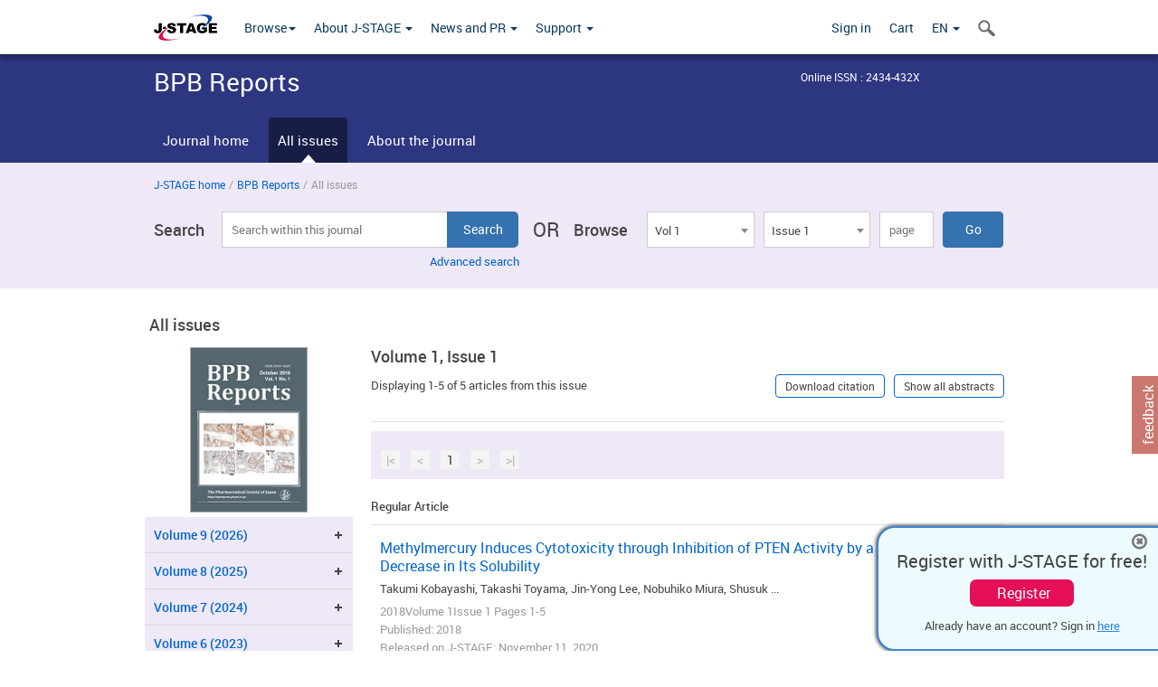

--- FILE ---
content_type: text/html;charset=utf-8
request_url: https://www.jstage.jst.go.jp/browse/bpbreports/1/1/_contents/-char/en
body_size: 79830
content:
<!DOCTYPE html>
<html lang="en" xmlns:mml="http://www.w3.org/1998/Math/MathML">
<head>



<!-- 2.3.8 -->
<meta charset="utf-8">
<meta http-equiv="X-UA-Compatible" content="IE=edge">
<meta name="format-detection" content="telephone=no">
<meta name="viewport" content="width=device-width, initial-scale=1.0, maximum-scale=1.0, user-scalable=no">
<meta name="description" content="Access full-text academic articles: J-STAGE is an online platform for Japanese academic journals.">
<meta name="twitter:card" content="summary" />
<meta name="twitter:site" content="@jstage_ej" />
<meta name="og:url" content="https://www.jstage.jst.go.jp/browse/bpbreports/1/1/_contents/-char/en" />
<meta name="og:title" content="BPB Reports, Volume 1, Issue 1" />
<meta name="og:description" content="Published by The Pharmaceutical Society of Japan. OPEN ACCESS" />
<meta name="og:site_name" content="J-STAGE" />
<meta name="og:image" content="https://www.jstage.jst.go.jp/html/images/common/SNS/J-STAGE_logo_sns.png" />

<link rel="icon" href="/favicon.ico" type="image/x-icon" />
<title>BPB Reports</title>
<link rel="stylesheet" href="/web/css/bootstrap3-wysiwyg5-color.css" />
<link rel="stylesheet" href="/web/css/bootstrap3-wysiwyg5.css" />
<link rel="stylesheet" href="/web/css/ranking.css?rn=2.3.8" />

<link rel="stylesheet" href="/web/css/bootstrap.min.css" />

<link rel="stylesheet" href="/web/css/style.css?rn=2.3.8"/>
<link rel="stylesheet" href="/web/css/common-elements-style.css?rn=2.3.8" />
<link rel="stylesheet" href="/web/css/jquery.treefilter.css" />
<link rel="stylesheet" href="/web/css/jplayer.blue.monday.css" />
<link rel="stylesheet" href="/web/css/main.css?rn=2.3.8" />

<link rel="stylesheet" media="print" href="/web/css/print.css" />

<!--[if lt IE 9]>

<script src="/web/js/html5shiv.min.js"></script>
<script src="/web/js/respond.min.js"></script>
<![endif]-->
<style type="text/css">
<!--
b {
	font-weight: bold;
}
i {
	font-style: italic;
}
// -->
</style>
</head>
	<body class="body-offcanvas addition-pages">

	


<!-- HEADER :: START -->
<span class="noprint">
<header class="clearfix">
	<!-- NAVIGATION :: START -->
	<nav class="navbar navbar-default navbar-fixed-top ep-nav-shadow " >

						
		<div class="container">
			<button type="button" class="navbar-toggle offcanvas-toggle" data-toggle="offcanvas" data-target="#js-bootstrap-offcanvas" style="float:left;"> <span class="sr-only">Toggle navigation</span> <span class="icon-bar">&nbsp;</span> <span class="icon-bar">&nbsp;</span> <span class="icon-bar">&nbsp;</span> </button>
			<!-- RIGHT NAV SEARCH :: BEGIN -->
			<div class="search-nav-block dropdown">
				<a href="javascript:;" class=""  data-toggle="collapse" data-target="#Search_nav"><i class="search-nav-icon"></i></a>
			</div>
			<!-- RIGHT NAV SEARCH :: END -->
			<!-- LOGO :: START -->
			<a class="navbar-brand ms-logowrap hm-logo-padding" href="https://www.jstage.jst.go.jp/browse/-char/en">
				<img src="/web/images/J-STAGE_logo_A3.png" alt=""  style="margin-top:6px;" />
			</a>
			<!-- LOGO :: END -->
			<!-- HAMBURGER LEFT TO RIGHT SLIDE :: START -->
			<div class="offcanvas-left-wrap register-offcanvas-left-wrap">
								<div class="navbar-offcanvas navbar-offcanvas-touch navbar-offcanvas-fade" role="navigation" id="js-bootstrap-offcanvas">
					<div class="offcanvas-left-wrap">
						<div class="navbar-header">
							<a class="navbar-brand jst-homelink" href="https://www.jstage.jst.go.jp/browse/-char/en">J-STAGE home</a>
							<button type="button" class="navbar-toggle offcanvas-toggle pull-right" data-toggle="offcanvas" data-target="#js-bootstrap-offcanvas" style="float:left;"> <img src="/web/images/edit-profile/icon-close-menu.png" alt=""></button>
						</div>
						<div class="offcanvas-nav-wrap">
							<ul class="nav navbar-nav">
																<li class="dropdown reponsive-menu"> <a href="#" class="dropdown-toggle" data-toggle="dropdown">Browse<b class="caret"></b></a>
									<ul class="dropdown-menu ep-dropdown-menu">
										<li style="background:none !important;"><span class="topnav-dropdown-icon"><img src="/web/images/top-nav-dropdown-arrow.png" width="18" height="10" alt=""/></span></li>
										<li><a href="/journal/list/-char/en">All titles</a></li>
										<li><a href="/journal/fields/-char/en">All subject areas</a></li>
										<li><a href="/journal/publisher/-char/en">All publishers</a></li>
										<li><a href="/search/global/_search/-char/en">Search articles</a></li>
										<li><a href="https://jstagedata.jst.go.jp/" target="_blank" rel="noopener noreferrer">Search J-STAGE Data <img src="/web/images/information-tab2/bg-arrow-white.png" width="13" height="10" alt=""></a></li>
									</ul>
								</li>
																<li class="dropdown reponsive-menu"><a href="#" class="dropdown-toggle" data-toggle="dropdown">About J-STAGE <b class="caret"></b></a>
									<ul class="dropdown-menu ep-dropdown-menu">
										<li style="background:none !important;"><span class="topnav-dropdown-icon"><img src="/web/images/top-nav-dropdown-arrow.png" width="18" height="10" alt=""/></span></li>
										<li><a href="https://www.jstage.jst.go.jp/static/pages/JstageOverview/-char/en">Overview</a></li>
										<li><a href="https://www.jstage.jst.go.jp/static/pages/JstageServices/TAB1/-char/en">Services and features</a></li>
										<li><a href="https://www.jstage.jst.go.jp/static/pages/PublicDataAboutJstage/-char/en">Public data</a></li>
										<li><a href="https://www.jstage.jst.go.jp/static/pages/TermsAndPolicies/ForIndividuals/-char/en">Terms and Policy</a></li>
									</ul>
								</li>

																<li class="dropdown reponsive-menu"><a href="#" class="dropdown-toggle" data-toggle="dropdown">News and PR  <b class="caret"></b></a>
									<ul class="dropdown-menu ep-dropdown-menu">
										<li style="background:none !important;"><span class="topnav-dropdown-icon"><img src="/web/images/top-nav-dropdown-arrow.png" width="18" height="10" alt=""/></span></li>
										<li><a href="https://www.jstage.jst.go.jp/static/pages/News/TAB1/Current/Page1/-char/en">News</a></li>
										<li><a href="https://www.jstage.jst.go.jp/static/pages/News/TAB2/Page1/-char/en">Maintenance information</a></li>
										<li><a href="https://www.jstage.jst.go.jp/static/pages/News/TAB6/Page1/-char/en">Special contents </a></li>
										<li><a href="https://www.jstage.jst.go.jp/static/pages/News/TAB7/Page1/-char/en">Media resources </a></li>
									</ul>
								</li>
																<li class="dropdown reponsive-menu"><a href="#" class="dropdown-toggle" data-toggle="dropdown">Support  <b class="caret"></b></a>
									<ul class="dropdown-menu ep-dropdown-menu">
										<li style="background:none !important;"><span class="topnav-dropdown-icon"><img src="/web/images/top-nav-dropdown-arrow.png" width="18" height="10" alt=""/></span></li>
										<li><a href="https://www.jstage.jst.go.jp/static/pages/ForReaders/-char/en">User manuals</a></li>
										<li><a href="https://www.jstage.jst.go.jp/static/pages/RecommendedEnvironment/-char/en">Browser compatibility</a></li>
 <li><a href="https://www.jstage.jst.go.jp/static/pages/FAQs/TAB3/-char/en">FAQ</a></li> 										<li><a href="https://www.jstage.jst.go.jp/static/pages/Contact/-char/en">Contact </a></li>
										<li><a href="https://www.jstage.jst.go.jp/static/pages/Sitemap/-char/en">Sitemap </a></li>
									</ul>
								</li>
																													<li class="reponsive-menu">
												<a href="/mylogin/-char/en?sourceurl=https%3A%2F%2Fwww.jstage.jst.go.jp%2Fbrowse%2Fbpbreports%2F1%2F1%2F_contents%2F-char%2Fen">Sign in</a>
										</li>
																		<li class="reponsive-menu">
											<li class="reponsive-menu"><a href="/cart/list/-char/en?backurl=https%3A%2F%2Fwww.jstage.jst.go.jp%2Fbrowse%2Fbpbreports%2F1%2F1%2F_contents%2F-char%2Fen" class="" >Cart <img src="/web/images/edit-profile/icon-cart.png" alt=""></a>
									</li>
								<li class="dropdown reponsive-menu">
																		<a href="#" class="dropdown-toggle" data-toggle="dropdown"> EN  <img src="/web/images/edit-profile/icon-lang.png" alt=""> <b class="caret"></b></a>
									<ul class="dropdown-menu ep-dropdown-menu">
									<li style="background:none !important;"><span class="topnav-dropdown-icon"><img src="/web/images/top-nav-dropdown-arrow.png" width="18" height="10" alt=""/></span></li>
										<li><a href="javascript:;" onclick="doChangeLang('en')">English</a></li>
										<li><a href="javascript:;" onclick="doChangeLang('ja')">日本語</a></li>
									</ul>
								</li>
							</ul>
						</div>
						<div class="clearfix"></div>
					</div>
				</div>
								<ul class="nav navbar-nav offcanvas-left-display-none">
										<li class="dropdown"> <a href="#" class="dropdown-toggle" data-toggle="dropdown">Browse<b class="caret"></b></a>
						<ul class="dropdown-menu ep-dropdown-menu">
							<li style="background:none !important;"><span class="topnav-dropdown-icon"><img src="/web/images/top-nav-dropdown-arrow.png" width="18" height="10" alt=""/></span></li>
							<li><a href="/journal/list/-char/en">All titles</a></li>
							<li><a href="/journal/fields/-char/en">All subject areas</a></li>
							<li><a href="/journal/publisher/-char/en">All publishers</a></li>
							<li><a href="/search/global/_search/-char/en">Search articles</a></li>
							<li><a href="https://jstagedata.jst.go.jp/" target="_blank" rel="noopener noreferrer">Search J-STAGE Data <img src="/web/images/information-tab2/bg-arrow.png" width="13" height="10" alt=""></a></li>
						</ul>
					</li>
										<li class="dropdown"><a href="#" class="dropdown-toggle" data-toggle="dropdown">About J-STAGE <b class="caret"></b></a>
						<ul class="dropdown-menu ep-dropdown-menu">
							<li style="background:none !important;"><span class="topnav-dropdown-icon"><img src="/web/images/top-nav-dropdown-arrow.png" width="18" height="10" alt=""/></span></li>
							<li><a href="https://www.jstage.jst.go.jp/static/pages/JstageOverview/-char/en">Overview</a></li>
							<li><a href="https://www.jstage.jst.go.jp/static/pages/JstageServices/TAB1/-char/en">Services and features</a></li>
							<li><a href="https://www.jstage.jst.go.jp/static/pages/PublicDataAboutJstage/-char/en">Public data</a></li>
							<li><a href="https://www.jstage.jst.go.jp/static/pages/TermsAndPolicies/ForIndividuals/-char/en">Terms and Policy</a></li>
						</ul>
					</li>
										<li class="dropdown"><a href="#" class="dropdown-toggle" data-toggle="dropdown">News and PR  <b class="caret"></b></a>
						<ul class="dropdown-menu ep-dropdown-menu">
							<li style="background:none !important;"><span class="topnav-dropdown-icon"><img src="/web/images/top-nav-dropdown-arrow.png" width="18" height="10" alt=""/></span></li>
							<li><a href="https://www.jstage.jst.go.jp/static/pages/News/TAB1/Current/Page1/-char/en">News</a></li>
							<li><a href="https://www.jstage.jst.go.jp/static/pages/News/TAB2/Page1/-char/en">Maintenance information</a></li>
							<li><a href="https://www.jstage.jst.go.jp/static/pages/News/TAB6/Page1/-char/en">Special contents </a></li>
							<li><a href="https://www.jstage.jst.go.jp/static/pages/News/TAB7/Page1/-char/en">Media resources </a></li>
						</ul>
					</li>
										<li class="dropdown"><a href="#" class="dropdown-toggle" data-toggle="dropdown">Support  <b class="caret"></b></a>
						<ul class="dropdown-menu ep-dropdown-menu">
							<li style="background:none !important;"><span class="topnav-dropdown-icon"><img src="/web/images/top-nav-dropdown-arrow.png" width="18" height="10" alt=""/></span></li>
							<li><a href="https://www.jstage.jst.go.jp/static/pages/ForReaders/-char/en">User manuals</a></li>
							<li><a href="https://www.jstage.jst.go.jp/static/pages/RecommendedEnvironment/-char/en">Browser compatibility</a></li>
 <li><a href="https://www.jstage.jst.go.jp/static/pages/FAQs/TAB3/-char/en">FAQ</a></li> 							<li><a href="https://www.jstage.jst.go.jp/static/pages/Contact/-char/en">Contact </a></li>
							<li><a href="https://www.jstage.jst.go.jp/static/pages/Sitemap/-char/en">Sitemap </a></li>
						</ul>
					</li>
				</ul>
			</div>
			<!-- HAMBURGER LEFT TO RIGHT SLIDE :: END -->
			<div class="offcanvas-right-wrap register-offcanvas-right-wrap">
				<ul class="nav navbar-nav">
												<li class="">
								<a href="/mylogin/-char/en?sourceurl=https%3A%2F%2Fwww.jstage.jst.go.jp%2Fbrowse%2Fbpbreports%2F1%2F1%2F_contents%2F-char%2Fen" class="" >Sign in  </a>
						</li>
										<li class="">
							<li class=""><a href="/cart/list/-char/en?backurl=https%3A%2F%2Fwww.jstage.jst.go.jp%2Fbrowse%2Fbpbreports%2F1%2F1%2F_contents%2F-char%2Fen" class="" >Cart </a>
					</li>
				<li class="dropdown">
					<a href="#" class="dropdown-toggle" data-toggle="dropdown">
 EN 					<b class="caret"></b>
					</a>
					<ul class="dropdown-menu ep-dropdown-menu" style="min-width: 80px;">
						<li style="background:none !important;"><span class="topnav-dropdown-icon"><img src="/web/images/top-nav-dropdown-arrow.png" width="18" height="10" alt=""></span></li>
						<li><a href="javascript:;" onclick="doChangeLang('en')">English</a></li>
						<li><a href="javascript:;" onclick="doChangeLang('ja')">日本語</a></li>
					</ul>
				</li>
				</ul>
			</div>
			<!-- RIGHT NAV SEARCH DROPDOWN :: BEGIN -->
			<ul class="dropdown-menu collapse ep-dropdown-menu search-dropdown-menu" id="Search_nav" style="max-width: 300px;">
				<li style="background:none !important;"><span class="topnav-dropdown-icon"></span></li>
				<li>
					<div class="col-md-24 edit-profile-form-control">
						<form action="/result/journal/-char/en" method="get">
						<div class="input-group">
							<input name="globalSearchKey" type="text" class="form-control search-nav-input" placeholder="Search within all titles on J-STAGE">
							<span class="input-group-btn search-btn">
							<button class="btn btn-default" type="submit"><i class="search-nav-icon"></i></button>
							</span>
						</div><!-- /input-group -->
						<a href="https://www.jstage.jst.go.jp/search/global/_search/-char/en" class="advanced-search-link">Advanced search </a>
						</form>
					</div>
				</li>
			</ul>
			<!-- RIGHT NAV SEARCH DROPDOWN :: END -->

			<div class="clearfix"></div>
		</div>
	</nav>
	<!-- NAVIGATION :: END -->
</header>
</span>
<!-- HEADER :: END -->


<!-- JOURNAL INTRODUCTION :: START -->
<div id="page-content">
	<div id="journal-header-compact" class="secondlevel-tabnavigation-detail colorscheme09-normal">
		<div class="container">
			<div class="flt-left" style="width:100%; position:relative;">
				<div class="journal-name">BPB Reports</div>

										<div id="journal-right-infosection" class="col-sm-6" style="padding-top:15px;">
						<div class="fs-12">
								Online ISSN : 2434-432X<br>
						</div>
					</div>
				<div class="journal-tags-clearfix"></div>
			</div>
			<div class="clearfix"></div>
		</div>
	</div>
</div>
<!-- JOURNAL INTRODUCTION :: END -->

<!-- SECOND LEVEL TAB NAVIGATION :: START -->
<div class="colorscheme09-normal">
	<div class="container">
		<div id="second-level-nav-tabs">
			<ul class="nav nav-tabs">
				<li ><a href="https://www.jstage.jst.go.jp/browse/bpbreports/-char/en">Journal home</a></li>
				<li class='active'><a href="javascript:void(0)">All issues</a></li>
				<li ><a href="https://www.jstage.jst.go.jp/browse/bpbreports/_pubinfo/-char/en">About the journal</a></li>
			</ul>
		</div>
	</div>
</div>
<!-- SECOND LEVEL TAB NAVIGATION :: END --><!-- SEARCH INTRODUCTION :: START -->
<div id="searchbrowse-topbox-wrap" class="colorscheme09-lighter">
	<div class="container print-non-disp">
		<div class="row">
			<!-- INTRODUCTION :: START -->
				<div class="col-md-24">
	<!-- BREDCRUMBS :: START -->
		<ul class="global-breadcrumbs">
			<li><a href="https://www.jstage.jst.go.jp/browse/-char/en">J-STAGE home</a></li>
			<li>/</li>
			<li><a href="https://www.jstage.jst.go.jp/browse/bpbreports/-char/en">BPB Reports</a></li>
			<li> / </li>
			<li>All issues</li>
		</ul>
<div class="clearfix"></div>	<!-- BREDCRUMBS :: END -->				<!-- INTRODUCTION :: END -->
				<div id="search-browser-boxwrap">
<!-- SEARCH BOX :: DESKTOP :: START -->
<div class="search-form-wrap showindesktop">
	<div class="searchbrowse-title">Search</div>
	<form class="search-form" method="get" action="/result/journal/-char/en" style="width:35%">
		<input type="hidden" name="cdjournal" value="bpbreports" />
		<input type="search" placeholder="Search within this journal" value="" class="search-input " name="globalSearchKey">
		<input type="submit" title="Search" value="Search" class="search-button">
		<div id="pageMessage01" style="display: none ;color:red">Please specify a volume, issue and page OR a volume and page.</div>
		<div id="pageMessage02" style="display: none ;color:red">No article has been found that matches the search query.</div>
		<div id="pageMessage03" style="display:none;color:red">There are more than one record in the search results.Please specify issue.</div>
						<div class="form-advance-search"><a href="https://www.jstage.jst.go.jp/search/advance/bpbreports/-char/en">Advanced search</a></div>
	</form>
	<span class="txt-or-wrap" style="width:60px">OR </span>
	<div class="searchbrowse-title" style="width:80px">Browse</div>
	<div class="journal-issue-dd-wrap" style="width:42%">
<form class="pastvol-issuse-form searchbrowse-journal-issue" id="pastvolIssuseForm" method="get" action="">
<ul class="pastvol-issuse-list">
<li class="pastvol-issuse-listbox-width" style="width:30%">
<select class="journal-volume-dd" name="journal-volume" id="selectVol">
<option value="">Volume</option>
												<option value="9" >Vol 9</option>
																<option value="8" >Vol 8</option>
																<option value="7" >Vol 7</option>
																<option value="6" >Vol 6</option>
																<option value="5" >Vol 5</option>
																<option value="4" >Vol 4</option>
																<option value="3" >Vol 3</option>
																<option value="2" >Vol 2</option>
																<option value="1" selected>Vol 1</option>
				</select>
</li>
<li class="pastvol-issuse-listbox-width" style="width:30%">
<select class="journal-issue-dd" name="journal-issue" id="selectIssue" >
<option value="">Issue</option>
							<option value="2" >Issue 2</option>
							<option value="1" selected>Issue 1</option>
</select>
</li>
<li><input type="text" name="dummy" style="display:none;" /><input type="text" placeholder="page" name="pageInput" id="pageInput" style="width:60px" onkeydown="pressEnter4GoBtn();" /></li>
<li class="pastvol-issuse-go-btn-width">
<input type="button" value="Go"  onclick="return false;" class="pastvol-issuse-go-btn" id="goBtn" />
</li>
</ul>
</form>	</div>
</div>
<!-- SEARCH BOX :: DESKTOP :: END -->
<!-- SEARCH BOX :: MOBILE :: START -->
<div id="tabs-container" class="hidedesktop">
	<div class="searchbrowse-title">Search</div>
	<ul class="search-browse-volissue-tabs">
		<li ><a href="#tab-2">Search</a></li>
		<li  class="current" ><a href="#tab-1">Browse</a></li>
	</ul>
	<div class="searchbrowse-tab">
		<div id="tab-2" class="searchbrowse-volissue-tab-content"  style="display:none;" >
			<form class="search-form" method="get" action="/result/journal/-char/en">
				<input type="hidden" name="cdjournal" value="bpbreports" />
				<input type="search" placeholder="Search within this journal" value="" class="search-input " name="globalSearchKey">
				<input type="submit" title="Search" value="Search" class="search-button">
				<div id="pageMessage01" style="display: none ;color:red">Please specify a volume, issue and page OR a volume and page.</div>
				<div id="pageMessage02" style="display: none ;color:red">No article has been found that matches the search query.</div>
				<div id="pageMessage03" style="display:none;color:red">There are more than one record in the search results.Please specify issue.</div>
										<div class="form-advance-search"><a href="https://www.jstage.jst.go.jp/search/advance/bpbreports/-char/en">Advanced search</a></div>
			</form>
		</div>
		<div id="tab-1" class="searchbrowse-volissue-tab-content"  style="display:block;" >
<form class="pastvol-issuse-form searchbrowse-journal-issue" id="mobilePastvolIssuseForm" method="get" action="">
	<ul class="pastvol-issuse-list">
		<li class="pastvol-issuse-listbox-width">
			<select class="journal-volume-dd" name="journal-volume" id="mobileSelectVol">
				<option value="">Volume</option>
												<option value="9" >Vol 9</option>
																<option value="8" >Vol 8</option>
																<option value="7" >Vol 7</option>
																<option value="6" >Vol 6</option>
																<option value="5" >Vol 5</option>
																<option value="4" >Vol 4</option>
																<option value="3" >Vol 3</option>
																<option value="2" >Vol 2</option>
																<option value="1" selected>Vol 1</option>
							</select>
		</li>
		<li class="pastvol-issuse-listbox-width">
			<select class="journal-issue-dd" name="journal-issue" id="mobileSelectIssue" >
				<option value="">Issue</option>
							<option value="2" >Issue 2</option>
							<option value="1" selected>Issue 1</option>
			</select>
		</li>
		<li><input type="text" name="dummy" style="display:none;" /><input type="text" placeholder="page" name="mobilePageInput" id="mobilePageInput" style="width:60px"  onkeydown="pressEnter4MobileGoBtn();" /></li>
		<li class="pastvol-issuse-go-btn-width" style="width:90%;margin:30px 0px 0px 10px">
			<input type="button" value="Go" onclick="return false;" class="pastvol-issuse-go-btn" id="mobileGoBtn">
		</li>
	</ul>
</form>
<div class="clearfix"></div>
<div id="mobilePageMessage01" style="display:none;color:red">Please specify a volume, issue and page OR a volume and page.</div>
<div id="mobilePageMessage02" style="display:none;color:red">No article has been found that matches the search query.</div>
<div id="mobilePageMessage03" style="display:none;color:red">There are more than one record in the search results.Please specify issue.</div>
			<div class="clearfix"></div>
		</div>
	</div>
</div>
<!-- SEARCH BOX :: MOBILE :: END -->					<div class="clearfix"></div>
				</div>
			</div>
		</div>
	</div>
</div>
<!-- SEARCH INTRODUCTION :: END -->
<!-- Journal ISSUE :: START -->
<div class="container">
	<div class="row">
		<div class="col-md-24 pagett hidden-xs hidden-sm"><div class="feature-page-title">All issues</div></div>
		<!-- LEFT SECTION :: START -->
		<div class="col-md-6 hidden-xs hidden-sm print-non-disp">
			<div class="" style="text-align:center;">
				<img src="/pub/bpbreports/thumbnail/bpbreports_1_1.jpg" id="journal-thumbnail" alt="" style="margin-top:0;margin-left:-10px;" height="183" width="130">
			</div>
			<div id="searchbrowse-leftsection">
				<div id="faceted-search-wrap" class="showindesktop">
					<div class="showindesktop bottom-margin-2x">
						<div class="facetsearch-content-wrap faceted-search-scrollwrap">

											<div class="facetsearch-subheader  collapsed" >
					<span class="facetsearch-subheader-link colorscheme09-search-filter-bg customTooltip" title="Volume 9 (2026)">
																		<a href="https://www.jstage.jst.go.jp/browse/bpbreports/9/0/_contents/-char/en" class="bluelink-style vol-link" >
						Volume 9 (2026)
						</a>
					</span>
					<div class="facetsearch-content-innerwrap colorscheme09-lighter" style="display: none;">
						<ul class="facetsearch-links">
							
								
																																	<li><a href="https://www.jstage.jst.go.jp/browse/bpbreports/9/1/_contents/-char/en" class="bluelink-style customTooltip" title="Issue 1 Pages 1-">
												Issue 1 Pages 1-
											</a></li>
						</ul>
					</div>
				</div>
											<div class="facetsearch-subheader  collapsed" >
					<span class="facetsearch-subheader-link colorscheme09-search-filter-bg customTooltip" title="Volume 8 (2025)">
																		<a href="https://www.jstage.jst.go.jp/browse/bpbreports/8/0/_contents/-char/en" class="bluelink-style vol-link" >
						Volume 8 (2025)
						</a>
					</span>
					<div class="facetsearch-content-innerwrap colorscheme09-lighter" style="display: none;">
						<ul class="facetsearch-links">
							
								
																																	<li><a href="https://www.jstage.jst.go.jp/browse/bpbreports/8/6/_contents/-char/en" class="bluelink-style customTooltip" title="Issue 6 Pages 150-">
												Issue 6 Pages 150-
											</a></li>
							
								
																																	<li><a href="https://www.jstage.jst.go.jp/browse/bpbreports/8/5/_contents/-char/en" class="bluelink-style customTooltip" title="Issue 5 Pages 128-">
												Issue 5 Pages 128-
											</a></li>
							
								
																																	<li><a href="https://www.jstage.jst.go.jp/browse/bpbreports/8/4/_contents/-char/en" class="bluelink-style customTooltip" title="Issue 4 Pages 92-">
												Issue 4 Pages 92-
											</a></li>
							
								
																																	<li><a href="https://www.jstage.jst.go.jp/browse/bpbreports/8/3/_contents/-char/en" class="bluelink-style customTooltip" title="Issue 3 Pages 64-">
												Issue 3 Pages 64-
											</a></li>
							
								
																																	<li><a href="https://www.jstage.jst.go.jp/browse/bpbreports/8/2/_contents/-char/en" class="bluelink-style customTooltip" title="Issue 2 Pages 23-">
												Issue 2 Pages 23-
											</a></li>
							
								
																																	<li><a href="https://www.jstage.jst.go.jp/browse/bpbreports/8/1/_contents/-char/en" class="bluelink-style customTooltip" title="Issue 1 Pages 1-">
												Issue 1 Pages 1-
											</a></li>
						</ul>
					</div>
				</div>
											<div class="facetsearch-subheader  collapsed" >
					<span class="facetsearch-subheader-link colorscheme09-search-filter-bg customTooltip" title="Volume 7 (2024)">
																		<a href="https://www.jstage.jst.go.jp/browse/bpbreports/7/0/_contents/-char/en" class="bluelink-style vol-link" >
						Volume 7 (2024)
						</a>
					</span>
					<div class="facetsearch-content-innerwrap colorscheme09-lighter" style="display: none;">
						<ul class="facetsearch-links">
							
								
																																	<li><a href="https://www.jstage.jst.go.jp/browse/bpbreports/7/6/_contents/-char/en" class="bluelink-style customTooltip" title="Issue 6 Pages 183-">
												Issue 6 Pages 183-
											</a></li>
							
								
																																	<li><a href="https://www.jstage.jst.go.jp/browse/bpbreports/7/5/_contents/-char/en" class="bluelink-style customTooltip" title="Issue 5 Pages 157-">
												Issue 5 Pages 157-
											</a></li>
							
								
																																	<li><a href="https://www.jstage.jst.go.jp/browse/bpbreports/7/4/_contents/-char/en" class="bluelink-style customTooltip" title="Issue 4 Pages 96-">
												Issue 4 Pages 96-
											</a></li>
							
								
																																	<li><a href="https://www.jstage.jst.go.jp/browse/bpbreports/7/3/_contents/-char/en" class="bluelink-style customTooltip" title="Issue 3 Pages 71-">
												Issue 3 Pages 71-
											</a></li>
							
								
																																	<li><a href="https://www.jstage.jst.go.jp/browse/bpbreports/7/2/_contents/-char/en" class="bluelink-style customTooltip" title="Issue 2 Pages 26-">
												Issue 2 Pages 26-
											</a></li>
							
								
																																	<li><a href="https://www.jstage.jst.go.jp/browse/bpbreports/7/1/_contents/-char/en" class="bluelink-style customTooltip" title="Issue 1 Pages 1-">
												Issue 1 Pages 1-
											</a></li>
						</ul>
					</div>
				</div>
											<div class="facetsearch-subheader  collapsed" >
					<span class="facetsearch-subheader-link colorscheme09-search-filter-bg customTooltip" title="Volume 6 (2023)">
																		<a href="https://www.jstage.jst.go.jp/browse/bpbreports/6/0/_contents/-char/en" class="bluelink-style vol-link" >
						Volume 6 (2023)
						</a>
					</span>
					<div class="facetsearch-content-innerwrap colorscheme09-lighter" style="display: none;">
						<ul class="facetsearch-links">
							
								
																																	<li><a href="https://www.jstage.jst.go.jp/browse/bpbreports/6/6/_contents/-char/en" class="bluelink-style customTooltip" title="Issue 6 Pages 176-">
												Issue 6 Pages 176-
											</a></li>
							
								
																																	<li><a href="https://www.jstage.jst.go.jp/browse/bpbreports/6/5/_contents/-char/en" class="bluelink-style customTooltip" title="Issue 5 Pages 155-">
												Issue 5 Pages 155-
											</a></li>
							
								
																																	<li><a href="https://www.jstage.jst.go.jp/browse/bpbreports/6/4/_contents/-char/en" class="bluelink-style customTooltip" title="Issue 4 Pages 126-">
												Issue 4 Pages 126-
											</a></li>
							
								
																																	<li><a href="https://www.jstage.jst.go.jp/browse/bpbreports/6/3/_contents/-char/en" class="bluelink-style customTooltip" title="Issue 3 Pages 76-">
												Issue 3 Pages 76-
											</a></li>
							
								
																																	<li><a href="https://www.jstage.jst.go.jp/browse/bpbreports/6/2/_contents/-char/en" class="bluelink-style customTooltip" title="Issue 2 Pages 33-">
												Issue 2 Pages 33-
											</a></li>
							
								
																																	<li><a href="https://www.jstage.jst.go.jp/browse/bpbreports/6/1/_contents/-char/en" class="bluelink-style customTooltip" title="Issue 1 Pages 1-">
												Issue 1 Pages 1-
											</a></li>
						</ul>
					</div>
				</div>
											<div class="facetsearch-subheader  collapsed" >
					<span class="facetsearch-subheader-link colorscheme09-search-filter-bg customTooltip" title="Volume 5 (2022)">
																		<a href="https://www.jstage.jst.go.jp/browse/bpbreports/5/0/_contents/-char/en" class="bluelink-style vol-link" >
						Volume 5 (2022)
						</a>
					</span>
					<div class="facetsearch-content-innerwrap colorscheme09-lighter" style="display: none;">
						<ul class="facetsearch-links">
							
								
																																	<li><a href="https://www.jstage.jst.go.jp/browse/bpbreports/5/6/_contents/-char/en" class="bluelink-style customTooltip" title="Issue 6 Pages 121-">
												Issue 6 Pages 121-
											</a></li>
							
								
																																	<li><a href="https://www.jstage.jst.go.jp/browse/bpbreports/5/5/_contents/-char/en" class="bluelink-style customTooltip" title="Issue 5 Pages 95-">
												Issue 5 Pages 95-
											</a></li>
							
								
																																	<li><a href="https://www.jstage.jst.go.jp/browse/bpbreports/5/4/_contents/-char/en" class="bluelink-style customTooltip" title="Issue 4 Pages 74-">
												Issue 4 Pages 74-
											</a></li>
							
								
																																	<li><a href="https://www.jstage.jst.go.jp/browse/bpbreports/5/3/_contents/-char/en" class="bluelink-style customTooltip" title="Issue 3 Pages 24-">
												Issue 3 Pages 24-
											</a></li>
							
								
																																	<li><a href="https://www.jstage.jst.go.jp/browse/bpbreports/5/2/_contents/-char/en" class="bluelink-style customTooltip" title="Issue 2 Pages 16-">
												Issue 2 Pages 16-
											</a></li>
							
								
																																	<li><a href="https://www.jstage.jst.go.jp/browse/bpbreports/5/1/_contents/-char/en" class="bluelink-style customTooltip" title="Issue 1 Pages 1-">
												Issue 1 Pages 1-
											</a></li>
						</ul>
					</div>
				</div>
											<div class="facetsearch-subheader  collapsed" >
					<span class="facetsearch-subheader-link colorscheme09-search-filter-bg customTooltip" title="Volume 4 (2021)">
																		<a href="https://www.jstage.jst.go.jp/browse/bpbreports/4/0/_contents/-char/en" class="bluelink-style vol-link" >
						Volume 4 (2021)
						</a>
					</span>
					<div class="facetsearch-content-innerwrap colorscheme09-lighter" style="display: none;">
						<ul class="facetsearch-links">
							
								
																																	<li><a href="https://www.jstage.jst.go.jp/browse/bpbreports/4/6/_contents/-char/en" class="bluelink-style customTooltip" title="Issue 6 Pages 175-">
												Issue 6 Pages 175-
											</a></li>
							
								
																																	<li><a href="https://www.jstage.jst.go.jp/browse/bpbreports/4/5/_contents/-char/en" class="bluelink-style customTooltip" title="Issue 5 Pages 142-">
												Issue 5 Pages 142-
											</a></li>
							
								
																																	<li><a href="https://www.jstage.jst.go.jp/browse/bpbreports/4/4/_contents/-char/en" class="bluelink-style customTooltip" title="Issue 4 Pages 98-">
												Issue 4 Pages 98-
											</a></li>
							
								
																																	<li><a href="https://www.jstage.jst.go.jp/browse/bpbreports/4/3/_contents/-char/en" class="bluelink-style customTooltip" title="Issue 3 Pages 78-">
												Issue 3 Pages 78-
											</a></li>
							
								
																																	<li><a href="https://www.jstage.jst.go.jp/browse/bpbreports/4/2/_contents/-char/en" class="bluelink-style customTooltip" title="Issue 2 Pages 55-">
												Issue 2 Pages 55-
											</a></li>
							
								
																																	<li><a href="https://www.jstage.jst.go.jp/browse/bpbreports/4/1/_contents/-char/en" class="bluelink-style customTooltip" title="Issue 1 Pages 1-">
												Issue 1 Pages 1-
											</a></li>
						</ul>
					</div>
				</div>
											<div class="facetsearch-subheader  collapsed" >
					<span class="facetsearch-subheader-link colorscheme09-search-filter-bg customTooltip" title="Volume 3 (2020)">
																		<a href="https://www.jstage.jst.go.jp/browse/bpbreports/3/0/_contents/-char/en" class="bluelink-style vol-link" >
						Volume 3 (2020)
						</a>
					</span>
					<div class="facetsearch-content-innerwrap colorscheme09-lighter" style="display: none;">
						<ul class="facetsearch-links">
							
								
																																	<li><a href="https://www.jstage.jst.go.jp/browse/bpbreports/3/6/_contents/-char/en" class="bluelink-style customTooltip" title="Issue 6 Pages 174-">
												Issue 6 Pages 174-
											</a></li>
							
								
																																	<li><a href="https://www.jstage.jst.go.jp/browse/bpbreports/3/5/_contents/-char/en" class="bluelink-style customTooltip" title="Issue 5 Pages 150-">
												Issue 5 Pages 150-
											</a></li>
							
								
																																	<li><a href="https://www.jstage.jst.go.jp/browse/bpbreports/3/4/_contents/-char/en" class="bluelink-style customTooltip" title="Issue 4 Pages 113-">
												Issue 4 Pages 113-
											</a></li>
							
								
																																	<li><a href="https://www.jstage.jst.go.jp/browse/bpbreports/3/3/_contents/-char/en" class="bluelink-style customTooltip" title="Issue 3 Pages 92-">
												Issue 3 Pages 92-
											</a></li>
							
								
																																	<li><a href="https://www.jstage.jst.go.jp/browse/bpbreports/3/2/_contents/-char/en" class="bluelink-style customTooltip" title="Issue 2 Pages 56-">
												Issue 2 Pages 56-
											</a></li>
							
								
																																	<li><a href="https://www.jstage.jst.go.jp/browse/bpbreports/3/1/_contents/-char/en" class="bluelink-style customTooltip" title="Issue 1 Pages 1-">
												Issue 1 Pages 1-
											</a></li>
						</ul>
					</div>
				</div>
											<div class="facetsearch-subheader  collapsed" >
					<span class="facetsearch-subheader-link colorscheme09-search-filter-bg customTooltip" title="Volume 2 (2019)">
																		<a href="https://www.jstage.jst.go.jp/browse/bpbreports/2/0/_contents/-char/en" class="bluelink-style vol-link" >
						Volume 2 (2019)
						</a>
					</span>
					<div class="facetsearch-content-innerwrap colorscheme09-lighter" style="display: none;">
						<ul class="facetsearch-links">
							
								
																																	<li><a href="https://www.jstage.jst.go.jp/browse/bpbreports/2/6/_contents/-char/en" class="bluelink-style customTooltip" title="Issue 6 Pages 91-">
												Issue 6 Pages 91-
											</a></li>
							
								
																																	<li><a href="https://www.jstage.jst.go.jp/browse/bpbreports/2/5/_contents/-char/en" class="bluelink-style customTooltip" title="Issue 5 Pages 61-">
												Issue 5 Pages 61-
											</a></li>
							
								
																																	<li><a href="https://www.jstage.jst.go.jp/browse/bpbreports/2/4/_contents/-char/en" class="bluelink-style customTooltip" title="Issue 4 Pages 39-">
												Issue 4 Pages 39-
											</a></li>
							
								
																																	<li><a href="https://www.jstage.jst.go.jp/browse/bpbreports/2/3/_contents/-char/en" class="bluelink-style customTooltip" title="Issue 3 Pages 35-">
												Issue 3 Pages 35-
											</a></li>
							
								
																																	<li><a href="https://www.jstage.jst.go.jp/browse/bpbreports/2/2/_contents/-char/en" class="bluelink-style customTooltip" title="Issue 2 Pages 19-">
												Issue 2 Pages 19-
											</a></li>
							
								
																																	<li><a href="https://www.jstage.jst.go.jp/browse/bpbreports/2/1/_contents/-char/en" class="bluelink-style customTooltip" title="Issue 1 Pages 1-">
												Issue 1 Pages 1-
											</a></li>
						</ul>
					</div>
				</div>
											<div class="facetsearch-subheader " id="selectedVol">
					<span class="facetsearch-subheader-link colorscheme09-search-filter-bg-active customTooltip" title="Volume 1 (2018)">
																		<a href="https://www.jstage.jst.go.jp/browse/bpbreports/1/0/_contents/-char/en" class="bluelink-style vol-link" >
						Volume 1 (2018)
						</a>
					</span>
					<div class="facetsearch-content-innerwrap colorscheme09-lighter" >
						<ul class="facetsearch-links">
							
								
																																	<li><a href="https://www.jstage.jst.go.jp/browse/bpbreports/1/2/_contents/-char/en" class="bluelink-style customTooltip" title="Issue 2 Pages 32-">
												Issue 2 Pages 32-
											</a></li>
							
								
											<li class="facetsearch-content-innerwrap colorscheme09-lighter customTooltip" title="Issue 1 Pages 1-">
												Issue 1 Pages 1-
											</li>
						</ul>
					</div>
				</div>

							<div class="clearfix"></div>
						</div>
					</div>
				</div>
			</div>
		</div>
		<!-- LEFT SECTION :: END -->
		<!-- RIGHT SECTION :: START -->
		<div class="col-md-18">
			<div id="searchbrowse-rightsection">

 <div class="feature-page-title">
Volume 1, Issue 1
		</div>
	<div id="search-results-infobar">
		<div class="search-resultsinfo-leftsection">Displaying 1-5 of 5 articles from this issue</div>
		<div class="search-resultsinfo-rightsection print-non-disp">
				<div class="search-download-btnwrap">
					<a href="javascript:;" class="downloadall collapsed" data-toggle="collapse" data-target="#dl-opt">Download citation</a>
					<div class="collapse radiolist-dropdown" id="dl-opt">
						<div class="radiolist-arrow"></div>
						<div class="radiolist-inner">
										<div class="ep-radio">
											<input type="radio" name="dlmtradio" id="dlmtradio_1" checked value="1"><label for="dlmtradio_1">RIS (compatible with EndNote, Reference Manager, ProCite, RefWorks)</label>
										</div>
										<div class="ep-radio">
											<input type="radio" name="dlmtradio" id="dlmtradio_2" value="2"><label for="dlmtradio_2">Bib TeX (compatible with BibDesk, LaTeX)</label>
										</div>
							<div class="ep-radio">
								<input type="radio" name="dlmtradio" id="dlmtradio_3" value="3"><label for="dlmtradio_3">Text</label>
							</div>
							<input type="button" value="Download all" onclick="downloadAll()">
						</div>
					</div>
				</div>
				<div class="search-abtract-btnwrap">
					<a href="javascript:void(0);" class="collapseall-icon arrow" style="display:none;" title="Hide all abstracts">Hide all abstracts</a>
					<a href="javascript:void(0);" class="expandall-icon arrow" title="Show all abstracts">Show all abstracts</a>
				</div>
				<div class="clearfix"></div>
		</div>
	</div>
	<div class="clearfix"></div>
	<!-- SEARCH :: PAGINATION MOBILE :: START -->
	<div id="search-pagination-wrap-top" style="padding-left: 0px; padding-right: 0px;">
		<div class="inner colorscheme09-lighter print-non-disp">
			<div class="search-pagination-left">
				<ul class="search-pagination-list">
					<div class="search-pagination-left">
<ul class="search-pagination-list">
<li class="inactive-page">|<</li><li class="inactive-page"><</li><li class="active-page">1</li><li class="inactive-page">></li><li class="inactive-page">>|</li></ul>
</div>

				</ul>
			</div>
			<div class="clearfix"></div>
		</div>
	</div>
	<!-- SEARCH :: PAGINATION MOBILE :: END -->
	<div class="clearfix"></div>
	<!-- SEARCH RESULTS :: START -->
	<div id="search-resultslist-wrap">







				<!-- INNER SECTION :: START -->
				<div class="searchbrowse-first-subheading  section-level1">Regular Article</div>
				<ul class="search-resultslisting">
					<li class="">
						<div class="searchlist-title"><a href="https://www.jstage.jst.go.jp/article/bpbreports/1/1/1_1/_article/-char/en" class="bluelink-style customTooltip" title="Methylmercury Induces Cytotoxicity through Inhibition of PTEN Activity by a Decrease in Its Solubility" >Methylmercury Induces Cytotoxicity through Inhibition of PTEN Activity by a Decrease in Its Solubility</a></div>
						<div class="searchlist-authortags customTooltip" title="Takumi Kobayashi, Takashi Toyama, Jin-Yong Lee, Nobuhiko Miura, Shusuke Kuge, Akira Naganuma, Gi-Wook Hwang">Takumi Kobayashi, Takashi Toyama, Jin-Yong Lee, Nobuhiko Miura, Shusuk ...</div>
						<div class="searchlist-additional-info">
							2018Volume 1Issue 1 Pages
									1-5
								<br>
 Published: 2018<br> Released on J-STAGE: November 11, 2020 <br> 						</div>
 <div class="searchlist-doi"><span class="doi-lb">DOI</span><a href="https://doi.org/10.1248/bpbreports.1.1_1" class="bluelink-style">https://doi.org/10.1248/bpbreports.1.1_1</a></div> 							<div class="clearfix"></div>
						<div class="global-tags">
								<span class="tags-wrap original-tag-style" title="JOURNAL">JOURNAL</span>
									<span class="tags-wrap freeaccess-tag-style" title="OPEN ACCESS">OPEN ACCESS</span>
										<span class="tags-wrap fulltext-tag-style" title="FULL-TEXT HTML">FULL-TEXT HTML</span>
						</div>
						<div class="showabstractbox content">
							<div class="showabstractbox-header">
									<div class="expand collapse1">
										<a href="javascript:void(0);">
										<span class="show_abstract">Show abstract</span><span class="hide_abstract">Hide abstract</span>
										</a>
									</div>
							</div>
								<div class="inner-content abstract wrap-break-word" style="overflow: hidden; max-height: 10em;">
									<p>Methylmercury is a major environmental pollutant that exhibits neurotoxicity. We previously reported that proteolytic systems such as the ubiquitin–proteasome system (UPS) and autophagy are involved in methylmercury toxicity. It is known that the intercellular level of PTEN, a phosphatase involved in autophagy inhibition, is regulated by the UPS. In this study, we coincidentally found that the PTEN level was decreased by methylmercury in the lysate solubilized with RIPA buffer containing 0.1% sodium dodecyl sulfate (SDS). However, the decrease in PTEN level caused by methylmercury was scarcely observed in RIPA buffer containing 2% SDS. These results suggest that methylmercury lowers the solubility of PTEN protein. Moreover, phosphorylation of Akt, a protein kinase that is negatively controlled via PTEN, was accelerated in accordance with a decrease in PTEN protein solubility. This suggests that methylmercury may inhibit PTEN activity by decreasing its solubility. Moreover, PTEN overexpression confers resistance to methylmercury in SH-SY5Y neuroblastoma cells. These results suggest that PTEN is a novel factor involved in reducing methylmercury toxicity and that methylmercury inhibits PTEN activity by decreasing the solubility of PTEN protein, thereby increasing cytotoxicity.</p>
<div style="text-align:center;">
</div>
 <a href="javascript:void(0);" class="bluelink-style fontsize12 full-abstract"><div class="print-non-disp">View full abstract</div></a>								</div>
							<div class="lft">
<span><a href="https://www.jstage.jst.go.jp/article/bpbreports/1/1/1_1/_pdf/-char/en"  class="bluelink-style">Download PDF</a> (1457K)</span>										<span><a href="https://www.jstage.jst.go.jp/article/bpbreports/1/1/1_1/_html/-char/en" class="bluelink-style" >Full view HTML</a></span>
							</div>
						</div>
					</li>
				</ul>







				<!-- INNER SECTION :: START -->
				<div class="searchbrowse-first-subheading  section-level1">Report</div>
				<ul class="search-resultslisting">
					<li class="">
						<div class="searchlist-title"><a href="https://www.jstage.jst.go.jp/article/bpbreports/1/1/1_6/_article/-char/en" class="bluelink-style customTooltip" title="Antibiotic Vancomycin Promotes the Gene Expression of NOD-Like Receptor Families in Macrophages" >Antibiotic Vancomycin Promotes the Gene Expression of NOD-Like Receptor Families in Macrophages</a></div>
						<div class="searchlist-authortags customTooltip" title="Yuki Kudoh, Takuya Noguchi, Chizuru Ishii, Kazuhiro Maeda, Akiko Nishidate, Yusuke Hirata, Atsushi Matsuzawa">Yuki Kudoh, Takuya Noguchi, Chizuru Ishii, Kazuhiro Maeda, Akiko Nishi ...</div>
						<div class="searchlist-additional-info">
							2018Volume 1Issue 1 Pages
									6-10
								<br>
 Published: 2018<br> Released on J-STAGE: November 11, 2020 <br> 						</div>
 <div class="searchlist-doi"><span class="doi-lb">DOI</span><a href="https://doi.org/10.1248/bpbreports.1.1_6" class="bluelink-style">https://doi.org/10.1248/bpbreports.1.1_6</a></div> 							<div class="clearfix"></div>
						<div class="global-tags">
								<span class="tags-wrap original-tag-style" title="JOURNAL">JOURNAL</span>
									<span class="tags-wrap freeaccess-tag-style" title="OPEN ACCESS">OPEN ACCESS</span>
										<span class="tags-wrap fulltext-tag-style" title="FULL-TEXT HTML">FULL-TEXT HTML</span>
						</div>
						<div class="showabstractbox content">
							<div class="showabstractbox-header">
									<div class="expand collapse1">
										<a href="javascript:void(0);">
										<span class="show_abstract">Show abstract</span><span class="hide_abstract">Hide abstract</span>
										</a>
									</div>
							</div>
								<div class="inner-content abstract wrap-break-word" style="overflow: hidden; max-height: 10em;">
									<p>Vancomycin (VCM), a glycopeptide antibiotic, is commonly applied to infectious diseases caused by Gram-positive bacteria, in particular including methicillin-resistant <i>Staphylococcus aureus</i> (MRSA). However, VCM treatment sometimes causes adverse side effects, such as nephropathy and deafness. Although both side effects have been implicated in inflammatory processes, the underlying mechanisms remain unknown. Here, we investigate the cellular responses induced by VCM, especially focusing on the inflammatory responses, and found that VCM promotes the gene expression of NOD-like receptor (NLR) and absent in melanoma 2 (AIM2)-like receptor (ALR) families that mediate release of pro-inflammatory cytokines, interleukin-1β (IL-1β) and IL-18, by forming the multiprotein complexes, called inflammasomes. Thus, our findings suggest that VCM promotes IL-1β- and IL-18-mediated inflammation through the upregulation of the components of inflammasomes, which provides insight into the VCM-induced inflammation-related side effects.</p>
<div style="text-align:center;">
</div>
 <a href="javascript:void(0);" class="bluelink-style fontsize12 full-abstract"><div class="print-non-disp">View full abstract</div></a>								</div>
							<div class="lft">
<span><a href="https://www.jstage.jst.go.jp/article/bpbreports/1/1/1_6/_pdf/-char/en"  class="bluelink-style">Download PDF</a> (1495K)</span>										<span><a href="https://www.jstage.jst.go.jp/article/bpbreports/1/1/1_6/_html/-char/en" class="bluelink-style" >Full view HTML</a></span>
							</div>
						</div>
					</li>
				</ul>







				<!-- INNER SECTION :: START -->
				<div class="searchbrowse-first-subheading  section-level1">Regular Article</div>
				<ul class="search-resultslisting">
					<li class="">
						<div class="searchlist-title"><a href="https://www.jstage.jst.go.jp/article/bpbreports/1/1/1_11/_article/-char/en" class="bluelink-style customTooltip" title="Screening of Industrial and Agricultural Chemicals for Searching a Mouse PXR Activator Using Cell-Based Reporter Gene Assays" >Screening of Industrial and Agricultural Chemicals for Searching a Mouse PXR Activator Using Cell-Based Reporter Gene Assays</a></div>
						<div class="searchlist-authortags customTooltip" title="Ryota Shizu, Makoto Kano, Taiki Abe, Saki Tsuchiya, Yuki Shimizu, Michiko Watanabe, Takuomi Hosaka, Takamitsu Sasaki, Kouichi Yoshinari">Ryota Shizu, Makoto Kano, Taiki Abe, Saki Tsuchiya, Yuki Shimizu, Mich ...</div>
						<div class="searchlist-additional-info">
							2018Volume 1Issue 1 Pages
									11-19
								<br>
 Published: 2018<br> Released on J-STAGE: November 11, 2020 <br> 						</div>
 <div class="searchlist-doi"><span class="doi-lb">DOI</span><a href="https://doi.org/10.1248/bpbreports.1.1_11" class="bluelink-style">https://doi.org/10.1248/bpbreports.1.1_11</a></div> 							<div class="clearfix"></div>
						<div class="global-tags">
								<span class="tags-wrap original-tag-style" title="JOURNAL">JOURNAL</span>
									<span class="tags-wrap freeaccess-tag-style" title="OPEN ACCESS">OPEN ACCESS</span>
										<span class="tags-wrap fulltext-tag-style" title="FULL-TEXT HTML">FULL-TEXT HTML</span>
						</div>
						<div class="showabstractbox content">
							<div class="showabstractbox-header">
									<div class="expand collapse1">
										<a href="javascript:void(0);">
										<span class="show_abstract">Show abstract</span><span class="hide_abstract">Hide abstract</span>
										</a>
									</div>
							</div>
								<div class="inner-content abstract wrap-break-word" style="overflow: hidden; max-height: 10em;">
									<p>The nuclear receptor pregnane X receptor (PXR, NR1I2) regulates several liver functions such as xenobiotic metabolism, energy metabolism, inflammation or cell growth, which are associated with drug-drug interactions and some diseases. It is well known that there are large species differences between human PXR and mouse PXR (mPXR) ligands. Although mouse models are often used in biological research, the number of mPXR ligands are limited. In the present study, we have thus searched mPXR activators from 190 industrial chemicals and 161 agricultural chemicals by reporter assay system with a promoter region of PXR target gene, and mouse primary hepatocytes and mice were treated with the candidates to confirm mPXR activation. Thirty-eight chemicals were selected after reporter assay screening. Among them, seven chemicals were selected as potential mPXR activators since their treatment increased mRNA levels of <i>Cyp3a11</i>, a representative PXR target gene, in mouse primary hepatocytes. Finally, in <i>in vivo</i> experiments using mice, hepatic <i>Cyp3a11</i> mRNA levels were induced by treatment with flusilazole and metconazole. These results suggest that these two chemicals function as mPXR activators <i>in vitro</i> and <i>in vivo</i>.</p>
<div style="text-align:center;">
</div>
 <a href="javascript:void(0);" class="bluelink-style fontsize12 full-abstract"><div class="print-non-disp">View full abstract</div></a>								</div>
							<div class="lft">
<span><a href="https://www.jstage.jst.go.jp/article/bpbreports/1/1/1_11/_pdf/-char/en"  class="bluelink-style">Download PDF</a> (1507K)</span>										<span><a href="https://www.jstage.jst.go.jp/article/bpbreports/1/1/1_11/_html/-char/en" class="bluelink-style" >Full view HTML</a></span>
							</div>
						</div>
					</li>
				</ul>







				<!-- INNER SECTION :: START -->
				<div class="searchbrowse-first-subheading  section-level1">Regular Article</div>
				<ul class="search-resultslisting">
					<li class="">
						<div class="searchlist-title"><a href="https://www.jstage.jst.go.jp/article/bpbreports/1/1/1_20/_article/-char/en" class="bluelink-style customTooltip" title="Comprehensive Analysis of BIRC Family Gene Expression Changes by Mercury Compounds and Arsenic Exposure in Neuroblastoma, Kidney, and Hepatic Cells" >Comprehensive Analysis of BIRC Family Gene Expression Changes by Mercury Compounds and Arsenic Exposure in Neuroblastoma, Kidney, and Hepatic Cells</a></div>
						<div class="searchlist-authortags customTooltip" title="Jin-Yong Lee, Maki Tokumoto, Gi-Wook Hwang, Masahiko Satoh">Jin-Yong Lee, Maki Tokumoto, Gi-Wook Hwang, Masahiko Satoh</div>
						<div class="searchlist-additional-info">
							2018Volume 1Issue 1 Pages
									20-24
								<br>
 Published: 2018<br> Released on J-STAGE: November 11, 2020 <br> 						</div>
 <div class="searchlist-doi"><span class="doi-lb">DOI</span><a href="https://doi.org/10.1248/bpbreports.1.1_20" class="bluelink-style">https://doi.org/10.1248/bpbreports.1.1_20</a></div> 							<div class="clearfix"></div>
						<div class="global-tags">
								<span class="tags-wrap original-tag-style" title="JOURNAL">JOURNAL</span>
									<span class="tags-wrap freeaccess-tag-style" title="OPEN ACCESS">OPEN ACCESS</span>
										<span class="tags-wrap fulltext-tag-style" title="FULL-TEXT HTML">FULL-TEXT HTML</span>
						</div>
						<div class="showabstractbox content">
							<div class="showabstractbox-header">
									<div class="expand collapse1">
										<a href="javascript:void(0);">
										<span class="show_abstract">Show abstract</span><span class="hide_abstract">Hide abstract</span>
										</a>
									</div>
							</div>
								<div class="inner-content abstract wrap-break-word" style="overflow: hidden; max-height: 10em;">
									<p>Several metal(loid) toxicants can trigger cytotoxicity by causing apoptosis. Our previous study demonstrated that cadmium induces apoptosis by suppressing expression of the apoptosis inhibitor, <i>BIRC3</i> [Baculoviral inhibition of apoptosis (IAP) protein repeat containing 3], in human proximal tubular cells (HK-2 cells). BIRC3 is a member of the BIRC family, which consists of eight family members in human, and seven in mouse. The observed suppression of <i>BIRC3</i> gene expression was mostly specific to cadmium and to HK-2 cells. In this study, we examined whether methylmercury, inorganic mercury, or arsenic may affect the gene expression of other BIRC family members in several different cultured cells. Methylmercury decreased the level of <i>BIRC2</i> mRNA and increased the level of <i>BIRC5</i> mRNA in human IMR-32 neuroblastoma cells. Methylmercury increased the mRNA levels of <i>BIRC2</i>, <i>BIRC5</i>, and <i>BIRC8</i> and decreased the mRNA levels of <i>BIRC6</i> in HK-2 cells. Inorganic mercury increased the mRNA levels of <i>BIRC2</i> and <i>BIRC5</i> in HK-2 cells. Finally, arsenic increased the levels of <i>Birc1</i> and <i>Birc7</i> and decreased the levels of <i>Birc2</i>, <i>Birc4</i>, <i>Birc5</i>, and <i>Birc6</i> mRNA in mouse normal hepatic AML-12 cells. Taken together, these results indicate that each metal(loid) toxicant may regulate the gene expression of BIRC family members in different manners. Therefore, each BIRC family member may play distinct roles when various tissues are exposed to toxic heavy metals or metalloid toxicants.</p>
<div style="text-align:center;">
</div>
 <a href="javascript:void(0);" class="bluelink-style fontsize12 full-abstract"><div class="print-non-disp">View full abstract</div></a>								</div>
							<div class="lft">
<span><a href="https://www.jstage.jst.go.jp/article/bpbreports/1/1/1_20/_pdf/-char/en"  class="bluelink-style">Download PDF</a> (1391K)</span>										<span><a href="https://www.jstage.jst.go.jp/article/bpbreports/1/1/1_20/_html/-char/en" class="bluelink-style" >Full view HTML</a></span>
							</div>
						</div>
					</li>
				</ul>







				<!-- INNER SECTION :: START -->
				<div class="searchbrowse-first-subheading  section-level1">Regular Article</div>
				<ul class="search-resultslisting">
					<li class="">
						<div class="searchlist-title"><a href="https://www.jstage.jst.go.jp/article/bpbreports/1/1/1_25/_article/-char/en" class="bluelink-style customTooltip" title="Removal of Zinc Ions from Aqueous Solutions by Adsorption on Virgin and Calcined Lignin" >Removal of Zinc Ions from Aqueous Solutions by Adsorption on Virgin and Calcined Lignin</a></div>
						<div class="searchlist-authortags customTooltip" title="Eri Nagahashi, Fumihiko Ogata, Takehiro Nakamura, Naohito Kawasaki">Eri Nagahashi, Fumihiko Ogata, Takehiro Nakamura, Naohito Kawasaki</div>
						<div class="searchlist-additional-info">
							2018Volume 1Issue 1 Pages
									25-31
								<br>
 Published: 2018<br> Released on J-STAGE: November 11, 2020 <br> 						</div>
 <div class="searchlist-doi"><span class="doi-lb">DOI</span><a href="https://doi.org/10.1248/bpbreports.1.1_25" class="bluelink-style">https://doi.org/10.1248/bpbreports.1.1_25</a></div> 							<div class="clearfix"></div>
						<div class="global-tags">
								<span class="tags-wrap original-tag-style" title="JOURNAL">JOURNAL</span>
									<span class="tags-wrap freeaccess-tag-style" title="OPEN ACCESS">OPEN ACCESS</span>
										<span class="tags-wrap fulltext-tag-style" title="FULL-TEXT HTML">FULL-TEXT HTML</span>
						</div>
						<div class="showabstractbox content">
							<div class="showabstractbox-header">
									<div class="expand collapse1">
										<a href="javascript:void(0);">
										<span class="show_abstract">Show abstract</span><span class="hide_abstract">Hide abstract</span>
										</a>
									</div>
							</div>
								<div class="inner-content abstract wrap-break-word" style="overflow: hidden; max-height: 10em;">
									<p>We prepared virgin (Lig) and calcined lignin at 200–1000 °C (Lig200, Lig400, Lig600, Lig800, and Lig1000) and evaluated their adsorption capability for zinc ions from the water phase. The properties (morphology, specific surface area, pore volume, mean pore diameter, and functional groups) of adsorbents were characterized by scanning electron microscopy, specific surface area analysis, and FT-IR analysis. The specific surface area and pore volume of Lig800 was greater than those of the other adsorbents. In addition, -OH and -COOH groups were detected on Lig, Lig200, and Lig400, but those functional groups were not confirmed by calcination treatment over 600 °C. Amount of zinc ions adsorbed on Lig800 was greater than that on other adsorbents. We also evaluated the adsorption mechanism of zinc ions with adsorbents. The result showed that the amount of zinc ions adsorbed was related to ion-exchange with proton (correlation coefficient: 0.817) or physical property (mesopore volume; correlation coefficient: 0.867) for Lig, Lig200, and Lig400 or Lig600, Lig800, and Lig1000, respectively. These results indicate that the adsorption mechanism is changed with calcination treatment. Moreover, we elucidated the effect of temperature on the adsorption of zinc ions, and evaluated the adsorbent surface before and after zinc ion adsorption. We confirmed the zinc existed on the adsorbent surface after adsorption. Finally, as per the thermodynamic parameters, the negative value of <i>ΔG</i> indicates the spontaneous nature and feasibility of the zinc ion adsorption. These findings provide significant information that can be useful for removal of zinc ions from aqueous solution.</p>
<div style="text-align:center;">
</div>
 <a href="javascript:void(0);" class="bluelink-style fontsize12 full-abstract"><div class="print-non-disp">View full abstract</div></a>								</div>
							<div class="lft">
<span><a href="https://www.jstage.jst.go.jp/article/bpbreports/1/1/1_25/_pdf/-char/en"  class="bluelink-style">Download PDF</a> (5781K)</span>										<span><a href="https://www.jstage.jst.go.jp/article/bpbreports/1/1/1_25/_html/-char/en" class="bluelink-style" >Full view HTML</a></span>
							</div>
						</div>
					</li>
				</ul>
		<div class="clearfix"></div>
	</div>
	<!-- SEARCH RESULTS :: : END -->
	<!-- SEARCH PAGINATION :: START -->
	<div id="search-pagination-wrap-bottom">
		<div class="inner colorscheme09-lighter print-non-disp">
			<div class="search-pagination-left">
				<ul class="search-pagination-list">
					<div class="search-pagination-left">
<ul class="search-pagination-list">
<li class="inactive-page">|<</li><li class="inactive-page"><</li><li class="active-page">1</li><li class="inactive-page">></li><li class="inactive-page">>|</li></ul>
</div>

				</ul>
			</div>
			<div class="clearfix"></div>
		</div>
	</div>
	<!-- SEARCH PAGINATION :: END -->
<script>
function downloadAll(){
	if($("[name=dlmtradio]:checked").val() == 1) {
		window.location.href = "https://www.jstage.jst.go.jp/AF05S010ShoshJkuDld?sryCd=bpbreports&noVol=1&noIssue=1&kijicd=1_1%2F1_6%2F1_11%2F1_20%2F1_25&cdjournals=bpbreports%2Fbpbreports%2Fbpbreports%2Fbpbreports%2Fbpbreports&btnaction=JT0052&request_locale=EN";
	} else if ($("[name=dlmtradio]:checked").val() == 2) {
		window.location.href = "https://www.jstage.jst.go.jp/AF05S010ShoshJkuDld?sryCd=bpbreports&noVol=1&noIssue=1&kijicd=1_1%2F1_6%2F1_11%2F1_20%2F1_25&cdjournals=bpbreports%2Fbpbreports%2Fbpbreports%2Fbpbreports%2Fbpbreports&btnaction=JT0053&request_locale=EN";
	} else if ($("[name=dlmtradio]:checked").val() == 3) {
		var downloadTextURL = "https://www.jstage.jst.go.jp/browse/bpbreports/1/1/_contents/-char/en"
		var index = downloadTextURL.indexOf('/-char');
		downloadTextURL = downloadTextURL.slice(0, index) + '/download' + downloadTextURL.slice(index, downloadTextURL.length);
		window.open(downloadTextURL);
	}
}

function fullsizeImage(url){
	window.open(url);
}
function pagingDyna(from) {
var url = 'https://www.jstage.jst.go.jp/browse/bpbreports/1/1/_contents/-char/en';
var index = 0;
if(from != null){
	index = from;
}
url += '?from=' + index;
location.href = url;
}
</script>
			</div>
		</div>
		<!-- RIGHT SECTION :: END -->
		<div class="clearfix"></div>
	</div>
</div>
<!-- Journal ISSUE :: END -->
<div class="clearfix"></div>
<!-- FOOTER :: START -->
<span class="noprint">
<footer class="footer-style2">
<div id="footer-strip" class="colorscheme09-lighter">
	<div class="container">
		Edited and published by The Pharmaceutical Society of Japan
		<br>
		Production services Sendai Kyodo Printing, Co., Ltd.
	</div>
</div>
<div class="footer-wrap print-non-disp">
	<a href="#0" class="take-on-top1">Top</a>
	<div class="container">
		<div class="footer-link-section">
						<div class="footer-link-heading">Browse</div>
			<ul class="footer-link-list">
				<li><a href="/journal/list/-char/en">All titles</a></li>
				<li><a href="/journal/fields/-char/en">All subject areas</a></li>
				<li><a href="/journal/publisher/-char/en">All publishers</a></li>
				<li><a href="/search/global/_search/-char/en">Search articles</a></li>
				<li><a href="https://jstagedata.jst.go.jp/" target="_blank" rel="noopener noreferrer">Search J-STAGE Data <img src="/web/images/information-tab2/bg-arrow-white.png" width="13" height="10" alt=""></a></li>
			</ul>
		</div>

		<div class="footer-link-section">
						<div class="footer-link-heading">About J-STAGE</div>
			<ul class="footer-link-list">
				<li><a href="https://www.jstage.jst.go.jp/static/pages/JstageOverview/-char/en">Overview</a></li>
				<li><a href="https://www.jstage.jst.go.jp/static/pages/JstageServices/TAB1/-char/en">Services and features</a></li>
				<li><a href="https://www.jstage.jst.go.jp/static/pages/PublicDataAboutJstage/-char/en">Public data</a></li>
				<li><a href="https://www.jstage.jst.go.jp/static/pages/TermsAndPolicies/ForIndividuals/-char/en">Terms and Policy</a></li>
			</ul>
		</div>
		<div class="footer-link-section">
						<div class="footer-link-heading">News and PR</div>
			<ul class="footer-link-list">
				<li><a href="https://www.jstage.jst.go.jp/static/pages/News/TAB1/Current/Page1/-char/en">News</a></li>
				<li><a href="https://www.jstage.jst.go.jp/static/pages/News/TAB2/Page1/-char/en">Maintenance information</a></li>
				<li><a href="https://www.jstage.jst.go.jp/static/pages/News/TAB6/Page1/-char/en">Special contents </a></li>
				<li><a href="https://www.jstage.jst.go.jp/static/pages/News/TAB7/Page1/-char/en">Media resources </a></li>
			</ul>
		</div>
		<div class="footer-link-section">
						<div class="footer-link-heading">Support</div>
			<ul class="footer-link-list">
				<li><a href="https://www.jstage.jst.go.jp/static/pages/ForReaders/-char/en">User manuals</a></li>
				<li><a href="https://www.jstage.jst.go.jp/static/pages/RecommendedEnvironment/-char/en">Browser compatibility</a></li>
 <li><a href="https://www.jstage.jst.go.jp/static/pages/FAQs/TAB3/-char/en">FAQ</a></li> 				<li><a href="https://www.jstage.jst.go.jp/static/pages/Contact/-char/en">Contact </a></li>
				<li><a href="https://www.jstage.jst.go.jp/static/pages/Sitemap/-char/en">Sitemap </a></li>
			</ul>
		</div>

		<div class="clearfix"></div>
				<div class="clearfix"></div>
	</div>
</div>
</footer>
</span>
<!-- FOOTER :: END -->
<!-- FEEDBACK BUTTON :: START -->
<span class="noprint print-non-disp">
<div id="right-feedback-btn"><a href="https://form2.jst.go.jp/s/jstage-feedback" target="_blank" rel="noopener noreferrer">feedback</a></div>
</span>
<!-- FEEDBACK BUTTON :: END -->
<!-- TAKE ME TO TOP :: START -->
<a href="#0" class="take-on-top" style="z-index:inherit">Top</a>
<!-- TAKE ME TO TOP :: END -->

<!-- STICKY REGISTER TO J-STAGE HERE :: START -->
<div id="sticky-register-to-j-stage" class="sticky-register-to-j-stage print-non-disp" style="display:none;">
<span class="noprint">
<a href="javascript:;" class="sticky-register-to-j-stage-close" onclick="registerStickyClose();"><i class="fa fa-times-circle-o"></i></a>
</span>
<h3 class="register-for-free"><nobr>Register with J-STAGE for free!</nobr></h3>
<a href="/myregister/-char/en" class="sticky-register-btn">Register</a>
<p class="register-for-already">Already have an account? Sign in <a href="/mylogin/-char/en?sourceurl=https%3A%2F%2Fwww.jstage.jst.go.jp%2Fbrowse%2Fbpbreports%2F1%2F1%2F_contents%2F-char%2Fen">here</a></p>
</div>
<!-- STICKY REGISTER TO J-STAGE HERE :: END -->
<script src="/web/js/jquery.min.js"></script>
<!-- Include all compiled plugins (below) -->
<script src="/web/js/bootstrap.js"></script>

<script src="/web/js/bootstrap.offcanvas.min.js"></script>

<script src="/web/js/bootstrap-tabdrop.min.js"></script>

<script src="/web/js/modernizr.js"></script>

	<script src="/web/js/jquery.hc-sticky.min.js"></script>

<script src="/web/js/jquery.touchSwipe.min.js"></script>

<script src="/web/js/jquery.advancedSlider.min.js"></script>

<script src="/web/js/jquery-navtoselect.min.js?rn=2.3.8"></script>

<script src="/web/js/jquery.treefilter.min.js"></script>

<script src="/web/js/jquery.jplayer.min.js"></script>

<script src="/web/js/jquery.coolfieldset.min.js"></script>

<script src="/web/js/select2.full.min.js"></script>

<script src="/web/js/prettify.min.js"></script>

<script src="/web/js/common.js?rn=2.3.8"></script>

<script src="/web/js/tableHeadFixe.min.js"></script>

<script src="/web/js/validation.js?rn=2.3.8"></script>

<script>
$(document).ready(function () {
if(('localStorage' in window) && (window.localStorage !== null)) {
	if(localStorage.getItem('C.regsticky') != 'off'){
	$('#sticky-register-to-j-stage').show();
	}
}
$('.dropdown-toggle').on('click', function(E) {
	$(this).find('.glyphicon').toggleClass("glyphicon-chevron-up");
	$(this).find('.glyphicon').toggleClass("glyphicon-chevron-down");
});
$('[data-toggle="tooltip"]').tooltip({});
$('.warningtooltip').tooltip();


$('div.abstract > a').on('click', function() {
	var parent = $(this).parent();
	parent.css('max-height', '100%');
	parent.find('a').css('display', 'none');
	parent.find('a.fullsize-image').css('display', 'inline');
	return false;
});

});
$(".journal-volume-dd").select2( {width: 'resolve'});
$(".journal-issue-dd").select2();
$('#facetsearch-header').facetsearch();
$('.facetsearch-subheader').facetsearch();
$(window).load(function(){
	$('.collapseall-icon').hide();
	$('.vol-link').click(function(e){
		e.stopPropagation();
	});
	$('.expandall-icon').click(function(){
		$(this).addClass('expand-inactive');
		$('.collapseall-icon').removeClass('collapse-inactive')
		$('.inner-content').slideDown();
		$('.content').each(function(index, element) {
			$(this).find('.expand').removeClass('collapse1');
		});
		$('.collapseall-icon').show();
		$('.expandall-icon').hide();
		$('.show_abstract').hide();
		$('.hide_abstract').show();
	});
	$('.collapseall-icon').addClass('collapse-inactive');
	$('.collapseall-icon').click(function(){
		$(this).addClass('collapse-inactive');
		$('.expandall-icon').removeClass('expand-inactive');
		$('.inner-content').slideUp();
		$('.content').each(function(index, element) {
			$(this).find('.expand').addClass('collapse1');
		});
		$('.expandall-icon').show();
		$('.collapseall-icon').hide();
		$('.show_abstract').show();
		$('.hide_abstract').hide();
	});
	$('.inner-content').hide();
	$(".expand a").click(function (e) {
		e.preventDefault();
		$(this).parent().toggleClass('collapse1');
		$(this).closest('.content').find('.inner-content').slideToggle().toggleClass('datapanel_opend');
		if(!$(this).closest('.content').find('.inner-content').hasClass("datapanel_opend")){
			$('div.collapseall-icon').removeClass('collapse-inactive');
		} else {
			$('div.collapseall-icon').addClass('collapse-inactive');
		}

		$(this).find('.show_abstract').toggle();
		$(this).find('.hide_abstract').toggle();

	});
});
$(".journal-volume-dd").select2();
$(".journal-issue-dd").select2();
$(".searchresults-noofpages-dropdown").select2({
	minimumResultsForSearch: Infinity
});
$(".search-browse-volissue-tabs a").click(function(event) {
	event.preventDefault();
	$(this).parent().addClass("current");
	$(this).parent().siblings().removeClass("current");
	var tab = $(this).attr("href");
	$(".searchbrowse-volissue-tab-content").not(tab).css("display", "none");
	$(tab).fadeIn();
});
$('.inner-content .abstract').each(function(){
	if ($(this).height() < 120) {
		$(this).find('.full-abstract').hide();
	}
});

if ( document.getElementById("selectedVol") != null ) {
	var pos = $("#selectedVol").position();
	$(".faceted-search-scrollwrap").scrollTop((pos.top - 50));
}
var ddd = [
{ noVol:"9", noIssue:["1"] }
,{ noVol:"8", noIssue:["6", "5", "4", "3", "2", "1"] }
,{ noVol:"7", noIssue:["6", "5", "4", "3", "2", "1"] }
,{ noVol:"6", noIssue:["6", "5", "4", "3", "2", "1"] }
,{ noVol:"5", noIssue:["6", "5", "4", "3", "2", "1"] }
,{ noVol:"4", noIssue:["6", "5", "4", "3", "2", "1"] }
,{ noVol:"3", noIssue:["6", "5", "4", "3", "2", "1"] }
,{ noVol:"2", noIssue:["6", "5", "4", "3", "2", "1"] }
,{ noVol:"1", noIssue:["2", "1"] }
];
$("#selectVol").bind("change", function() {
	var selectVol = $(":selected").val();
	if (selectVol == "") {
		$("#selectIssue").attr("disabled", "disabled");
	} else {
		var disabledAttr = $("#selectIssue").attr("disabled");
		if (typeof disabledAttr !== "undefined") {
			$("#selectIssue").removeAttr("disabled");
		}
	}
	$("#selectIssue").children().remove();
	$('#selectIssue').append($('<option>').html("Issue").val(""));
	if (selectVol != "") {
		for (var idx in ddd) {
			var noVol = ddd[idx].noVol;
			if (noVol == selectVol) {
				var noIssueArry = ddd[idx].noIssue;
				for (i = 0; i < noIssueArry.length; i++) {
						$('#selectIssue').append($('<option>').html("Issue" + noIssueArry[i]).val(noIssueArry[i]));
				}
				break;
			}
		}
	}
	$("#selectIssue").select2();
});
$("#mobileSelectVol").bind("change", function() {
	var selectVol = $("#mobileSelectVol option:selected").val();
	if (selectVol == "") {
		$("#mobileSelectIssue").attr("disabled", "disabled");
	} else {
		var disabledAttr = $("#mobileSelectIssue").attr("disabled");
		if (typeof disabledAttr !== "undefined") {
			$("#mobileSelectIssue").removeAttr("disabled");
		}
	}
	$("#mobileSelectIssue").children().remove();
	$('#mobileSelectIssue').append($('<option>').html("Issue").val(""));
	if (selectVol != "") {
		for (var idx in ddd) {
			var noVol = ddd[idx].noVol;
			if (noVol == selectVol) {
				var noIssueArry = ddd[idx].noIssue;
				for (i = 0; i < noIssueArry.length; i++) {
						$('#mobileSelectIssue').append($('<option>').html("Issue" + noIssueArry[i]).val(noIssueArry[i]));
				}
				break;
			}
		}
	}
	$("#mobileSelectIssue").select2();
});
$("#goBtn").bind("click", function() {
	var noVol = $("#selectVol").val();
	var noIssue = $("#selectIssue").val();
	var pageInput = $('#pageInput').val();
	if (pageInput === undefined) {
		pageInput = null;
	}
	return clickGoBtn("1", noVol, noIssue, pageInput);
});
$("#mobileGoBtn").bind("click", function() {
	var noVol = $("#mobileSelectVol").val();
	var noIssue = $("#mobileSelectIssue").val();
	var pageInput = $('#mobilePageInput').val();
	if (pageInput === undefined) {
		pageInput = null;
	}
	return clickGoBtn("2", noVol, noIssue, pageInput);
});
$(window).load(function(){
	try {
		var issueList1 = '';
		var issueOptions = jQuery('#selectIssue').children();
		if (issueOptions.length > 1) {
			for ( var i=1; i<issueOptions.length; i++ ){
				issueList1 = issueList1 + issueOptions.eq(i).val();
			}
		}
		var selectVol = $("#selectVol").val();
		var selectIssue = $("#selectIssue").val();
		if (selectVol != "") {
			for (var idx in ddd) {
				var noVol = ddd[idx].noVol;
				if (noVol == selectVol) {
					var issueList2 = '';
					var noIssueArry = ddd[idx].noIssue;
					for (i = 0; i < noIssueArry.length; i++) {
						issueList2 = issueList2 + noIssueArry[i];
					}
					if (issueList1 != issueList2) {
						$("#selectVol").trigger("change");
						$("#mobileSelectVol").trigger("change");
					}
				}
			}
		}
	} catch (e) {console.log("Exception : " + e);}
});
$(window).unload(function(){});
function pressEnter4GoBtn() {
	if (window.event.keyCode == 13) {
		$('#goBtn').trigger("click");
	}
}
function pressEnter4MobileGoBtn() {
	if (window.event.keyCode == 13) {
		$('#mobileGoBtn').trigger("click");
	}
}
function clickGoBtn(mode, noVol, noIssue, pageInput) {
	if (mode == "1") {
		$("#pageMessage01").css("display", "none");
		$("#pageMessage02").css("display", "none");
		$("#pageMessage03").css("display", "none");
	} else if (mode == "2") {
		$("#mobilePageMessage01").css("display", "none");
		$("#mobilePageMessage02").css("display", "none");
		$("#mobilePageMessage03").css("display", "none");
	}
	try {

		if ((noVol == null || noVol == "") && (noIssue == null || noIssue == "")){
				noVol = "9";
				noIssue = "1"
		}

		if (noIssue == null || noIssue == ""){
			noIssue = "0"
		}

		if (pageInput == null || pageInput == "") {
			var url = getUrl(noVol, noIssue);
			url = url.replace('repXXX', noVol);
			url = url.replace('repYYY', noIssue);
			document.location.href = url;
			return;
		}
		if (noVol == null) {
			if (mode == "1") {
				$("#pageMessage01").css("display", "block");
			} else if (mode == "2") {
				$("#mobilePageMessage01").css("display", "block");
			}
			return;
		}
		var jsonUrl = 'https://www.jstage.jst.go.jp/pageSearch/bpbreports/repXXX/repYYY/repZZZ';
		jsonUrl = jsonUrl.replace('repXXX', noVol);
		jsonUrl = jsonUrl.replace('repYYY', noIssue);
		jsonUrl = jsonUrl.replace('repZZZ', pageInput);
		$.ajax({
			cache: false,
			type: 'GET',
			url: jsonUrl,
			dataType: 'json',
			contentType:'application/json',
			success: function(json) {
				var errorCd = json.errorCd;
				var redirectSryCd = json.redirectSryCd;
				var redirectNoVol = json.redirectNoVol;
				var redirectNoIssue = json.redirectNoIssue;
				var redirectCdArticle = json.redirectCdArticle;
				if (
						"0" == errorCd
						&& redirectSryCd != null && redirectSryCd != ''
						&& redirectNoVol != null && redirectNoVol != ''
						&& redirectNoIssue != null && redirectNoIssue != ''
						&& redirectCdArticle != null && redirectCdArticle != ''
				) {
					var shosiUrl = 'https://www.jstage.jst.go.jp/article/bpbreports/repXXX/repYYY/repZZZ/_article/-char/en';
					var urls = shosiUrl.match('(http.+/article/)([0-9a-z]+)(/repXXX.+)');
					if(urls.length == 4){
						shosiUrl = urls[1];
						shosiUrl += redirectSryCd;
						shosiUrl += urls[3];
					}
					shosiUrl = shosiUrl.replace('repXXX', redirectNoVol);
					shosiUrl = shosiUrl.replace('repYYY', redirectNoIssue);
					shosiUrl = shosiUrl.replace('repZZZ', redirectCdArticle);
					document.location.href = shosiUrl;
					return true;
				} else if ("1" == errorCd) {
					if (mode == "1") {
						$("#pageMessage02").css("display", "block");
					} else if (mode == "2") {
						$("#mobilePageMessage02").css("display", "block");
					}
				} else if ("2" == errorCd) {
					if (mode == "1") {
						$("#pageMessage03").css("display", "block");
					} else if (mode == "2") {
						$("#mobilePageMessage03").css("display", "block");
					}
				}
			}
		});
	} catch (e) {
	}
	return false;
}
function getUrl(noVol, noIssue) {
	return 'https://www.jstage.jst.go.jp/browse/bpbreports/repXXX/repYYY/_contents/-char/en';
}
function registerStickyClose(){
	$("#sticky-register-to-j-stage").hide();
	if(('localStorage' in window) && (window.localStorage !== null)) {
		localStorage.setItem('C.regsticky', 'off');
	}
}
function doChangeLang(langKind){

	if (typeof changeLang == "function")  {
				changeLang(langKind);
		return;

	} else {
				var encStr = "";
		if(langKind == "ja") {
			encStr = "https%3A%2F%2Fwww.jstage.jst.go.jp%2Fbrowse%2Fbpbreports%2F1%2F1%2F_contents%2F-char%2Fja";
		} else {
			encStr = "https%3A%2F%2Fwww.jstage.jst.go.jp%2Fbrowse%2Fbpbreports%2F1%2F1%2F_contents%2F-char%2Fen";
		}
		location.href = decodeURIComponent(encStr);
		return;
	}
}
function hBack(){
		var ans;
		var ref = document.referrer;
		re = new RegExp(location.hostname,"i");
		if(ref.match(re)){
				ans = false;
		}else{
				ans = true
		}
		if(!ans){
			history.back();
		} else {
			location.href = "https://www.jstage.jst.go.jp/browse/-char/en";
		}
}
</script>
</body>
</html>

--- FILE ---
content_type: text/css;charset=UTF-8
request_url: https://www.jstage.jst.go.jp/web/css/jplayer.blue.monday.css
body_size: 9682
content:
.supplement-media-videowrap{margin:30px 0}div.jp-audio,div.jp-video{font-size:1.25em;line-height:1.6;color:#666;border:1px solid #009be3;background-color:#eee;position:relative}div.jp-audio{width:100%}div.jp-video-270p{width:100%}div.jp-video-360p{width:100%}div.jp-video-full{width:100%;height:270px;position:static!important;position:relative}div.jp-video-full div.jp-jplayer{top:0;left:0;position:fixed!important;position:relative;overflow:hidden;z-index:1000}div.jp-video-full div.jp-gui{position:fixed!important;position:static;top:0;left:0;width:100%;height:100%;z-index:1000}div.jp-video-full div.jp-interface{position:absolute!important;position:relative;bottom:0;left:0;z-index:1000}div.jp-interface{position:relative;background-color:#eee;width:100%}div.jp-audio div.jp-type-single div.jp-interface{height:80px}div.jp-audio div.jp-type-playlist div.jp-interface{height:80px}div.jp-video div.jp-interface{border-top:1px solid #009be3}div.jp-controls-holder{clear:both;margin:0 auto;position:relative;overflow:hidden;top:-8px}div.jp-interface ul.jp-controls{list-style-type:none;margin:0;padding:0;overflow:hidden}div.jp-audio ul.jp-controls{width:380px;padding:20px 20px 0}div.jp-video div.jp-type-single ul.jp-controls{width:78px;margin-left:200px}div.jp-video div.jp-type-playlist ul.jp-controls{width:134px;margin-left:172px}div.jp-video ul.jp-controls,div.jp-interface ul.jp-controls li{display:inline;float:left}div.jp-interface ul.jp-controls a{display:block;overflow:hidden;text-indent:-9999px}a.jp-play,a.jp-pause{width:40px;height:40px}a.jp-play{background:url(../images/jplayer.blue.monday.jpg) 0 0 no-repeat}a.jp-play:hover{background:url(../images/jplayer.blue.monday.jpg) -41px 0 no-repeat}a.jp-pause{background:url(../images/jplayer.blue.monday.jpg) 0 -42px no-repeat;display:none}a.jp-pause:hover{background:url(../images/jplayer.blue.monday.jpg) -41px -42px no-repeat}a.jp-stop,a.jp-previous,a.jp-next{width:28px;height:28px;margin-top:6px}a.jp-stop{background:url(../images/jplayer.blue.monday.jpg) 0 -83px no-repeat;margin-left:10px}a.jp-stop:hover{background:url(../images/jplayer.blue.monday.jpg) -29px -83px no-repeat}a.jp-previous{background:url(../images/jplayer.blue.monday.jpg) 0 -112px no-repeat}a.jp-previous:hover{background:url(../images/jplayer.blue.monday.jpg) -29px -112px no-repeat}a.jp-next{background:url(../images/jplayer.blue.monday.jpg) 0 -141px no-repeat}a.jp-next:hover{background:url(../images/jplayer.blue.monday.jpg) -29px -141px no-repeat}div.jp-progress{overflow:hidden;background-color:#ddd}div.jp-audio div.jp-progress{position:absolute;top:32px;height:15px}div.jp-audio div.jp-type-single div.jp-progress{left:110px;width:186px}div.jp-audio div.jp-type-playlist div.jp-progress{left:166px;width:130px}div.jp-video div.jp-progress{top:0;left:0;width:100%;height:10px}div.jp-seek-bar{background:url(../images/jplayer.blue.monday.jpg) 0 -202px repeat-x;width:0;height:100%;cursor:pointer}div.jp-play-bar{background:url(../images/jplayer.blue.monday.jpg) 0 -218px repeat-x;width:0;height:100%}div.jp-seeking-bg{background:url(../images/jplayer.blue.monday.seeking.gif)}a.jp-mute,a.jp-unmute,a.jp-volume-max{width:18px;height:15px;margin-top:12px}div.jp-audio div.jp-type-single a.jp-mute,div.jp-audio div.jp-type-single a.jp-unmute{margin-left:210px}div.jp-audio div.jp-type-playlist a.jp-mute,div.jp-audio div.jp-type-playlist a.jp-unmute{margin-left:154px}div.jp-audio a.jp-volume-max{margin-left:56px}div.jp-video a.jp-mute,div.jp-video a.jp-unmute,div.jp-video a.jp-volume-max{position:absolute;top:12px;margin-top:0}div.jp-video a.jp-mute,div.jp-video a.jp-unmute{left:50px}div.jp-video a.jp-volume-max{left:134px}a.jp-mute{background:url(../images/jplayer.blue.monday.jpg) 0 -170px no-repeat}a.jp-mute:hover{background:url(../images/jplayer.blue.monday.jpg) -19px -170px no-repeat}a.jp-unmute{background:url(../images/jplayer.blue.monday.jpg) -60px -170px no-repeat;display:none}a.jp-unmute:hover{background:url(../images/jplayer.blue.monday.jpg) -79px -170px no-repeat}a.jp-volume-max{background:url(../images/jplayer.blue.monday.jpg) 0 -186px no-repeat}a.jp-volume-max:hover{background:url(../images/jplayer.blue.monday.jpg) -19px -186px no-repeat}div.jp-volume-bar{position:absolute;overflow:hidden;background:url(../images/jplayer.blue.monday.jpg) 0 -250px repeat-x;width:46px;height:5px;cursor:pointer}div.jp-audio div.jp-volume-bar{top:37px;left:330px}div.jp-video div.jp-volume-bar{top:17px;left:72px}div.jp-volume-bar-value{background:url(../images/jplayer.blue.monday.jpg) 0 -256px repeat-x;width:0;height:5px}div.jp-audio div.jp-time-holder{position:absolute;top:50px}div.jp-audio div.jp-type-single div.jp-time-holder{left:110px;width:186px}div.jp-audio div.jp-type-playlist div.jp-time-holder{left:166px;width:130px}div.jp-current-time,div.jp-duration{width:60px;font-size:.64em;font-style:oblique}div.jp-current-time{float:left;display:inline}div.jp-duration{float:right;display:inline;text-align:right}div.jp-video div.jp-current-time{margin-left:20px}div.jp-video div.jp-duration{margin-right:20px}div.jp-title{font-weight:700;text-align:center}div.jp-title,div.jp-playlist{width:100%;background-color:#ccc;border-top:1px solid #009be3}div.jp-type-single div.jp-title,div.jp-type-playlist div.jp-title,div.jp-type-single div.jp-playlist{border-top:0}div.jp-title ul,div.jp-playlist ul{list-style-type:none;margin:0;padding:0 20px;font-size:.72em}div.jp-title li{padding:5px 0;font-weight:700}div.jp-playlist li{padding:5px 0 4px 20px;border-bottom:1px solid #eee}div.jp-playlist li div{display:inline}div.jp-type-playlist div.jp-playlist li:last-child{padding:5px 0 5px 20px;border-bottom:0}div.jp-type-playlist div.jp-playlist li.jp-playlist-current{list-style-type:square;list-style-position:inside;padding-left:7px}div.jp-type-playlist div.jp-playlist a{color:#333;text-decoration:none}div.jp-type-playlist div.jp-playlist a:hover{color:#0d88c1}div.jp-type-playlist div.jp-playlist a.jp-playlist-current{color:#0d88c1}div.jp-type-playlist div.jp-playlist a.jp-playlist-item-remove{float:right;display:inline;text-align:right;margin-right:10px;font-weight:700;color:#666}div.jp-type-playlist div.jp-playlist a.jp-playlist-item-remove:hover{color:#0d88c1}div.jp-type-playlist div.jp-playlist span.jp-free-media{float:right;display:inline;text-align:right;margin-right:10px}div.jp-type-playlist div.jp-playlist span.jp-free-media a{color:#666}div.jp-type-playlist div.jp-playlist span.jp-free-media a:hover{color:#0d88c1}span.jp-artist{font-size:.8em;color:#666}div.jp-video-play{position:absolute;top:0;left:0;width:100%;cursor:pointer;background-color:rgba(0,0,0,0)}div.jp-video-270p div.jp-video-play{height:270px}div.jp-video-360p div.jp-video-play{height:360px}div.jp-video-full div.jp-video-play{height:100%;z-index:1000}a.jp-video-play-icon{position:relative;display:block;width:112px;height:100px;margin-left:-56px;margin-top:-50px;left:50%;top:50%;background:url(../images/jplayer.blue.monday.video.play.png) 0 0 no-repeat;text-indent:-9999px}div.jp-video-play:hover a.jp-video-play-icon{background:url(../images/jplayer.blue.monday.video.play.png) 0 -100px no-repeat}div.jp-jplayer audio,div.jp-jplayer{width:0;height:0}div.jp-jplayer{background-color:#000;width:100%!important;text-align:center}ul.jp-toggles{list-style-type:none;padding:0;margin:0 auto;overflow:hidden}div.jp-audio .jp-type-single ul.jp-toggles{width:25px}div.jp-audio .jp-type-playlist ul.jp-toggles{width:55px;margin:0;position:absolute;left:325px;top:50px}div.jp-video ul.jp-toggles{margin-top:10px;width:100px}ul.jp-toggles li{display:block;float:right}ul.jp-toggles li a{display:block;width:25px;height:18px;text-indent:-9999px;line-height:100%}a.jp-full-screen{background:url(../images/jplayer.blue.monday.jpg) 0 -310px no-repeat;margin-left:20px}a.jp-full-screen:hover{background:url(../images/jplayer.blue.monday.jpg) -30px -310px no-repeat}a.jp-restore-screen{background:url(../images/jplayer.blue.monday.jpg) -60px -310px no-repeat;margin-left:20px}a.jp-restore-screen:hover{background:url(../images/jplayer.blue.monday.jpg) -90px -310px no-repeat}a.jp-repeat{background:url(../images/jplayer.blue.monday.jpg) 0 -290px no-repeat}a.jp-repeat:hover{background:url(../images/jplayer.blue.monday.jpg) -30px -290px no-repeat}a.jp-repeat-off{background:url(../images/jplayer.blue.monday.jpg) -60px -290px no-repeat}a.jp-repeat-off:hover{background:url(../images/jplayer.blue.monday.jpg) -90px -290px no-repeat}a.jp-shuffle{background:url(../images/jplayer.blue.monday.jpg) 0 -270px no-repeat;margin-left:5px}a.jp-shuffle:hover{background:url(../images/jplayer.blue.monday.jpg) -30px -270px no-repeat}a.jp-shuffle-off{background:url(../images/jplayer.blue.monday.jpg) -60px -270px no-repeat;margin-left:5px}a.jp-shuffle-off:hover{background:url(../images/jplayer.blue.monday.jpg) -90px -270px no-repeat}.jp-no-solution{position:absolute;width:390px;margin-left:-202px;left:50%;top:10px;padding:5px;font-size:.8em;background-color:#eee;border:2px solid #009be3;color:#000;display:none}.jp-no-solution a{color:#000}.jp-no-solution span{font-size:1em;display:block;text-align:center;font-weight:700}.video-label{color:#000;font-size:13px;margin:10px 0;display:block;width:100%}.jp-type-single img,audio,video{width:100%!important}